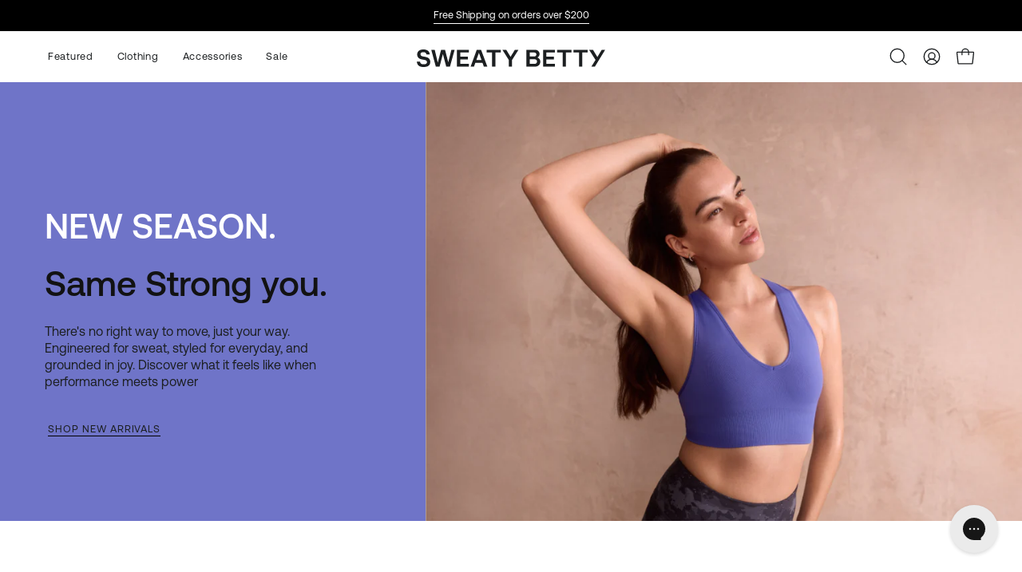

--- FILE ---
content_type: application/javascript
request_url: https://assets.gemcommerce.com/assets-v2/gp-hero-banner-v7-5.js?v=1751424038099
body_size: 4941
content:
!function(){"use strict";let e=/(?:https?:\/\/)?(?:www\.)?(?:youtube\.com\/(?:[^/]+\/.+\/|(?:v|e(?:mbed)?)\/|.*[?&]v=|shorts\/)|youtu\.be\/)([^"&?/\s]{11})/i,t=t=>{var i;let o=t.match(e);return null!==(i=null==o?void 0:o[1])&&void 0!==i?i:void 0},i=({containerElement:e,backgroundElement:t},{speed:i=0,scale:o="100%",hoverEffect:l=!1,hoverEffectDuration:r})=>{var a;if(!e||!t)return;let n=/iPad|iPhone|iPod/.test(navigator.userAgent)&&!window.MSStream,s=n?.5*i:i,d=window.innerHeight,h=!1,c=0,u=0,v=0,p=0,g=0,m=0,y=(e,i=!1)=>{let l=i?`translate3d(0, ${e}px, 0) scale(${o})`:`translate3d(0, ${e}px, 0)`;t.style.transform=l,t.style.webkitTransform=l},f=()=>{let i=t.getBoundingClientRect().height,o=e.getBoundingClientRect().height;g=i-o},b=()=>{let e=t.getBoundingClientRect();v=e.top,p=e.height;let i=-p,o=d;if(v<=i||v>=o){m=0;return}let l=(v-i)/(o-i)*100,r=Math.min(Math.max(l,0),100)/100*g-g/2;m=-(r*s*1)},w=r?`${null!==(a=parseFloat(`${r}`))&&void 0!==a?a:.5}s`:n?"300ms":"0.05s",S=()=>{Object.assign(t.style,{willChange:"transform",webkitBackfaceVisibility:"hidden",transformStyle:"preserve-3d",transition:n?`transform ${w} cubic-bezier(0, 0, 0, 1)`:`transform ${w} linear`})},k=()=>{Object.assign(t.style,{willChange:"",webkitBackfaceVisibility:"",transformStyle:"",transition:""})},E=null,P=()=>{E||(E=setTimeout(()=>{d=window.innerHeight,f(),E=null},100))};window.addEventListener("resize",P,{passive:!0}),f(),b();let x=new ResizeObserver(()=>{f()});x.observe(e);let q=new IntersectionObserver(e=>{e.forEach(e=>{e.isIntersecting?(h=!0,S(),c=requestAnimationFrame(L)):(h=!1,k(),cancelAnimationFrame(c))})},{threshold:0});q.observe(e),l&&(e.addEventListener("mouseenter",()=>y(m,!0),{passive:!0}),e.addEventListener("mouseleave",()=>y(m),{passive:!0}));let A=0,L=e=>{if(!h)return;let t=window.pageYOffset;if(e-A<16||u===t){c=requestAnimationFrame(L);return}A=e,u=t,b(),y(m),c=requestAnimationFrame(L)};return()=>{q.disconnect(),x.disconnect(),window.removeEventListener("resize",P),cancelAnimationFrame(c)}},o=(e,t,i)=>{var o,l,r,a,n,s;switch(t){case"tablet":return null!==(l=null!==(o=null==e?void 0:e.tablet)&&void 0!==o?o:null==e?void 0:e.desktop)&&void 0!==l?l:i;case"mobile":return null!==(n=null!==(a=null!==(r=null==e?void 0:e.mobile)&&void 0!==r?r:null==e?void 0:e.tablet)&&void 0!==a?a:null==e?void 0:e.desktop)&&void 0!==n?n:i;default:return null!==(s=null==e?void 0:e.desktop)&&void 0!==s?s:i}},l=(e,t)=>{var i,o,l,r,a,n,s;switch(e){case"desktop":if((null==t?void 0:null===(i=t.desktop)||void 0===i?void 0:i.type)==="video")return{device:"desktop",data:t.desktop};break;case"tablet":if((null==t?void 0:null===(o=t.tablet)||void 0===o?void 0:o.type)==="video")return{device:"tablet",data:t.tablet};if(!(null==t?void 0:t.tablet)&&(null==t?void 0:null===(l=t.desktop)||void 0===l?void 0:l.type)==="video")return{device:"desktop",data:t.desktop};break;case"mobile":if((null==t?void 0:null===(r=t.mobile)||void 0===r?void 0:r.type)==="video")return{device:"mobile",data:t.mobile};if(!(null==t?void 0:t.mobile)&&(null==t?void 0:null===(a=t.tablet)||void 0===a?void 0:a.type)==="video")return{device:"tablet",data:t.tablet};if(!(null==t?void 0:t.mobile)&&!(null==t?void 0:null===(n=t.tablet)||void 0===n?void 0:n.type)&&(null==t?void 0:null===(s=t.desktop)||void 0===s?void 0:s.type)==="video")return{device:"desktop",data:t.desktop}}},r=e=>e?String(e).includes("%")?`${e}`:`${e}%`:"100%",a={src:"https://www.youtube.com/iframe_api",loading:!1,loaded:!1,listeners:[],load:function(e){let t=this;if(this.listeners.push(e),this.loaded){setTimeout(function(){t.done()});return}if(this.loading)return;this.loading=!0,window.onYouTubeIframeAPIReady=function(){t.loaded=!0,t.done()};let i=document.createElement("script");i.type="text/javascript",i.src=this.src,document.body.appendChild(i)},done:function(){for(;this.listeners.length;)this.listeners.pop()(window.YT)}},n=e=>!!/Android|webOS|iPhone|iPad|iPod|BlackBerry|IEMobile|Opera Mini/i.test(e);function s(e,t){let i=e.getBoundingClientRect().top+window.pageYOffset,o=window.pageYOffset,l=i-o,r=null;requestAnimationFrame(function e(i){var a;null===r&&(r=i);let n=i-r,s=(a=n/(t/2))<1?l/2*a*a+o:-l/2*(--a*(a-2)-1)+o;window.scrollTo(0,s),n<t&&requestAnimationFrame(e)})}let d=e=>(e.startsWith("#el-")?e.replace("#el-","#"):e).substring(1),h=(e,t)=>{if(e){if(t){s(e,t);return}c(e)}},c=e=>{e&&e.scrollIntoView({behavior:"smooth"})},u=e=>{let t=document.documentElement;if(e){s(t,e);return}window.scrollTo({top:0,behavior:"smooth"})},v=({query:e,container:t})=>{let i=null;try{i=(t||document).querySelector(e||"")}catch(e){console.info("querySelector error",e)}return i};function p(e,t,i){return t in e?Object.defineProperty(e,t,{value:i,enumerable:!0,configurable:!0,writable:!0}):e[t]=i,e}let g="article",m=()=>{window.removeEventListener("gp-global-loaded",m),customElements.get("gp-hero-banner")||customElements.define("gp-hero-banner",class extends GP.Component{redirectAnchor(e){var t;if(this.href&&!(null==e?void 0:null===(t=e.srcElement)||void 0===t?void 0:t.closest("a"))){let e=d(this.href),t=v({query:`[id='${e}']`}),i=v({query:`[data-gp-dialog-id='${e}']`});if((null==i?void 0:i.tagName)==="DIALOG"){let e=null==i?void 0:i.parentNode;e&&e.openModal()}if("scroll-to-top"===e&&u(),t&&h(t),"open-popup"===this.linkType||"scroll-to"===this.linkType)return;window.open(this.href,this.target)}}addAnchorLinkEventListener(){let e=this.querySelector('[data-hero-banner-link="true"]');e&&(e.removeEventListener("click",this.redirectAnchor.bind(this)),null==e||e.addEventListener("click",this.redirectAnchor.bind(this)))}init(){var t,o,a;let n=this.querySelector(".hero-banner-bg-parallax");n&&(this.isParallaxVer2=!0),this.enableParallax&&0!==this.speedParallax&&n&&i({containerElement:this,backgroundElement:n},{speed:this.speedParallax,hoverEffect:this.hoverEffect,scale:r(this.hoverEffectScale),hoverEffectDuration:this.hoverEffectDuration}),this.dataResponsive=l(this.device,this.background);let s=null===(t=l(this.device,this.background))||void 0===t?void 0:t.data,d=this.querySelector(`${this.bgQuery}`);s?this.setDataHtml5Source(s):null===(o=d.querySelector("video"))||void 0===o||o.classList.add("gp-hidden");let h=(null==s?void 0:s.type)==="video"&&(null==s?void 0:s.videoType)==="youtube"&&e.test((null==s?void 0:s.video)||"");h?this.createArticle():null===(a=d.querySelector(g))||void 0===a||a.remove(),this.updateSizeForContent(),this.addEventResize(),this.triggerEventPlay(),this.addEventSwitchTab(),this.addEventScroll(),this.isParallaxVer2||(this.handleParallaxScroll(),this.addStyleBackgroundImage(this.device))}setDataHtml5Source(e){var t,i;let o=this.querySelector(`${this.bgQuery}`);if((null==e?void 0:e.type)==="video"&&(null==e?void 0:e.videoType)==="html5"&&e.videoHtml5){let i=o.querySelector("video");"desktop"!==this.device&&((null===(t=this.aspectRatio)||void 0===t?void 0:t[this.device])==="cover"?(i.style.height="100%",i.style.objectFit="cover"):(i.style.height="unset",i.style.objectFit="fill")),i&&(i.removeAttribute("data-ll-status"),i.removeAttribute("data-src"),null==i||i.classList.remove("gp-hidden"),i.loop=!!e.loop,i.src=e.videoHtml5,i.load())}else null===(i=o.querySelector("video"))||void 0===i||i.classList.add("gp-hidden")}updateSizeForContent(){var e;let t=o(this.layout,this.device),i=o(this.contentPosition1Col,this.device),l=o(this.contentPosition2Col,this.device),r=1>=((null==t?void 0:null===(e=t.cols)||void 0===e?void 0:e.length)||1)?i:l;if("space-between"===r){let e=this.querySelector(".gp-hero-banner-row");e&&(e.style.height=`${this.clientHeight}px`)}}addEventResize(){window.addEventListener("resize",()=>{let t=this.getDevice();if(t!==this.device){var i,o;this.device=t,this.updateSizeForContent();let r=null===(i=l(t,this.background))||void 0===i?void 0:i.data,a=this.querySelector(`${this.bgQuery}`),n=this.querySelector(`${this.bgQuery} ${g}`);if(r?(n&&n.classList.add("gp-hidden"),this.setDataHtml5Source(r)):(null===(o=a.querySelector("video"))||void 0===o||o.classList.add("gp-hidden"),null==n||n.classList.add("gp-hidden")),r&&"video"===r.type&&"youtube"===r.videoType&&e.test(r.video||"")){if(n&&n.classList.remove("gp-hidden"),n){if(n.innerHTML="",this.dataResponsive=l(t,this.background),!this.dataResponsive)return;let e=this.getDataIframe();if(void 0===e)return;this.createIframe(n,e,!0)}else this.dataResponsive=l(t,this.background),this.createArticle()}else{let e=this.querySelector(`${this.bgQuery}`);this.articleSelector=e.querySelector(g),this.articleSelector&&this.articleSelector.classList.add("gp-hidden")}this.isParallaxVer2||this.addStyleBackgroundImage(t)}this.triggerEventPlay(),this.isParallaxVer2||this.handleParallaxScroll()})}addEventScroll(){window.addEventListener("scroll",()=>{this.triggerEventPlay(),this.isParallaxVer2||this.handleParallaxScroll()})}addEventSwitchTab(){window.addEventListener("visibilitychange",()=>{document.hidden||this.triggerEventPlay()})}triggerEventPlay(){var e,t,i;let o=null===(e=this.dataResponsive)||void 0===e?void 0:e.device,l=this.background[o];(null==l?void 0:l.video)&&(null==l?void 0:l.loop)&&this.iframeEl&&(null===(i=this.iframeEl)||void 0===i||null===(t=i.contentWindow)||void 0===t||t.postMessage(JSON.stringify({event:"command",func:"playVideo"}),"*"))}getDevice(){return window.innerWidth<768?"mobile":window.innerWidth>=768&&window.innerWidth<1025?"tablet":"desktop"}createArticle(){let e=this.getDataIframe();if(void 0===e)return;let t=this.querySelector(`${this.bgQuery} .gp-hero-banner-image-background`);if(this.articleSelector=t.querySelector(g),this.articleSelector){let t=this.articleSelector.querySelector("iframe");this.createIframe(this.articleSelector,e,!t)}else this.articleSelector=document.createElement(g),this.articleSelector.style.cssText=`
            aspect-ratio: 16/9;
            pointer-events: none;
            padding-bottom: 56.25%;
            height: 100%;
            width: 100%;
            overflow: hidden;
            max-width: none !important;
            position: relative;
          `,this.createIframe(this.articleSelector,e,!0),t.appendChild(this.articleSelector)}createIframe(e,t,i){var o;let l=null===(o=this.articleSelector)||void 0===o?void 0:o.querySelector("iframe");if(t.isLoop){!i&&l&&l.remove();let{videoId:o}=t,r=this.createWrapperDiv();e.append(r);let n=`player-wrapper-${this.uid}`;r.append(this.createPlayerWrapper(n)),null==a||a.load(()=>{new YT.Player(n,{videoId:o,host:"https://www.youtube-nocookie.com",playerVars:{autoplay:1,state:1,controls:0,mute:1,enablejsapi:1,playlist:o,showinfo:0,rel:0,fs:0},events:{onReady:e=>{e.target.playVideo(),this.videoDuration=Math.floor(e.target.getDuration())},onStateChange:e=>{let t=e.target;this.isVideoStarted||(t.playVideo(),this.isVideoStarted=!0,this.runVideo(e)),0===e.data&&(this.videoDuration=t.getCurrentTime(),t.playVideo(),this.runVideo(e))}}})}),window.onbeforeunload=()=>{clearInterval(this.intervalTracker)}}else{let o;!i&&l&&(o=l),(o=document.createElement("iframe")).allowFullscreen=!0,o.allow="accelerometer; autoplay; encrypted-media; gyroscope; picture-in-picture",o.frameBorder="0",o.src=t.iframeSrc,o.style.cssText=`
              aspect-ratio: 16/9;
              width: 100%;
              inset: 0;
              background: #000;
              position: absolute;
              width: 500% !important;
              margin-left: -200% !important;
              height: 100% !important;
              max-width: none !important;
              scale: 1.04;
            `,this.iframeEl=o,e.append(o)}}runVideo(e){let t=e.target;if(this.videoDuration>0){let e=parseFloat((this.videoDuration/100*5).toFixed(2));clearInterval(this.intervalTracker),this.intervalTracker=setInterval(()=>{let i=parseFloat(t.getCurrentTime().toFixed(2)),o=parseFloat((this.videoDuration-i).toFixed(2));o<=1.5*e&&t.seekTo(0)},1e3*e)}}createWrapperDiv(){let e=document.createElement("div");return e.style.position="absolute",e.style.left="0",e.style.top="0",e.style.width="100%",e.style.height="100%",e.style.aspectRatio="16/9",e}createPlayerWrapper(e){let t=document.createElement("div");return t.id=e,t.style.width="500%",t.style.marginLeft="-200%",t.style.height="100%",t.style.maxWidth="none",t.style.scale="1.04",t.style.inset="0px",t.style.backgroundColor="black",t}getDataIframe(){var i,o;let l=null===(i=this.dataResponsive)||void 0===i?void 0:i.device,r=this.background[l],a=null!==(o=null==r?void 0:r.video)&&void 0!==o?o:"",n=t(a);if(!e.test(a)||!n)return;let s=`https://www.youtube-nocookie.com/embed/${n}?autoplay=1&state=1&mute=1&loop=${(null==r?void 0:r.loop)?1:0}&playlist=${n}&controls=0&enablejsapi=1`;return{iframeSrc:s,videoId:n,isLoop:(null==r?void 0:r.loop)?1:0}}addStyleBackgroundImage(e){var t,i;let o=this.querySelector(`${this.bgQuery}`);n(navigator.userAgent)&&(null===(t=this.background[e])||void 0===t?void 0:t.type)!=="video"&&(null===(i=this.background[e])||void 0===i?void 0:i.attachment)==="fixed"?o.style.setProperty("-webkit-transform","translate3d(0,0,0)"):o.style.removeProperty("-webkit-transform")}handleParallaxScroll(){var e,t,i,o,l,r,a;let n=this.querySelector(`${this.bgQuery}`);this.scrollAmount=window.innerHeight-this.clientHeight;let s=this.getBoundingClientRect().y;window.innerHeight>s?this.scrollAmount=window.innerHeight-s:this.scrollAmount=0,n&&0!==this.speedParallax&&(n.style.backgroundAttachment=(null===(e=this.background[this.device])||void 0===e?void 0:e.type)==="image"&&this.enableParallax?"fixed":(null===(t=this.background[this.device])||void 0===t?void 0:t.attachment)||"scroll",n.style.backgroundPosition=(null===(i=this.background[this.device])||void 0===i?void 0:i.type)==="image"&&this.enableParallax?`center ${(window.innerHeight-this.scrollAmount)*(1-this.speedParallax)}px `:`${null===(l=this.background[this.device])||void 0===l?void 0:null===(o=l.position)||void 0===o?void 0:o.x}% ${null===(a=this.background[this.device])||void 0===a?void 0:null===(r=a.position)||void 0===r?void 0:r.y}%`)}constructor(){var e,t;super(),p(this,"uid",void 0),p(this,"bgQuery",void 0),p(this,"background",void 0),p(this,"aspectRatio",void 0),p(this,"device","desktop"),p(this,"articleSelector",null),p(this,"dataResponsive",void 0),p(this,"iframeEl",void 0),p(this,"enableParallax",!1),p(this,"speedParallax",0),p(this,"scrollAmount",0),p(this,"intervalTracker",void 0),p(this,"isVideoStarted",!1),p(this,"videoDuration",0),p(this,"hoverEffect",!1),p(this,"hoverEffectScale","100%"),p(this,"hoverEffectDuration",void 0),p(this,"isParallaxVer2",!1),p(this,"layout",void 0),p(this,"contentPosition2Col",void 0),p(this,"contentPosition1Col",void 0),p(this,"href",void 0),p(this,"target",void 0),p(this,"linkType",void 0),p(this,"initEventLazyload",()=>{this.init()}),this.uid=this.getState("uid"),this.bgQuery=`[data-id="${this.uid}"] .gp-hero-banner-bg`,this.background=this.getState("background"),this.aspectRatio=this.getState("aspectRatio"),this.speedParallax=this.getState("speedParallax"),this.device=this.getDevice(),this.enableParallax=this.getState("enableParallax"),this.hoverEffect=this.getState("hoverEffect"),this.hoverEffectScale=this.getState("hoverEffectScale"),this.hoverEffectDuration=this.getState("hoverEffectDuration"),this.layout=this.getState("layout"),this.contentPosition1Col=this.getState("contentPosition1Col"),this.contentPosition2Col=this.getState("contentPosition2Col"),this.init(),this.href=null!==(t=null!==(e=this.getAttribute("gp-href"))&&void 0!==e?e:this.getState("href"))&&void 0!==t?t:"",this.target=this.getState("target"),this.linkType=this.getState("linkType"),this.addAnchorLinkEventListener()}})};"completed"===window.gpReadyState?m():window.addEventListener("gp-global-loaded",m)}();
